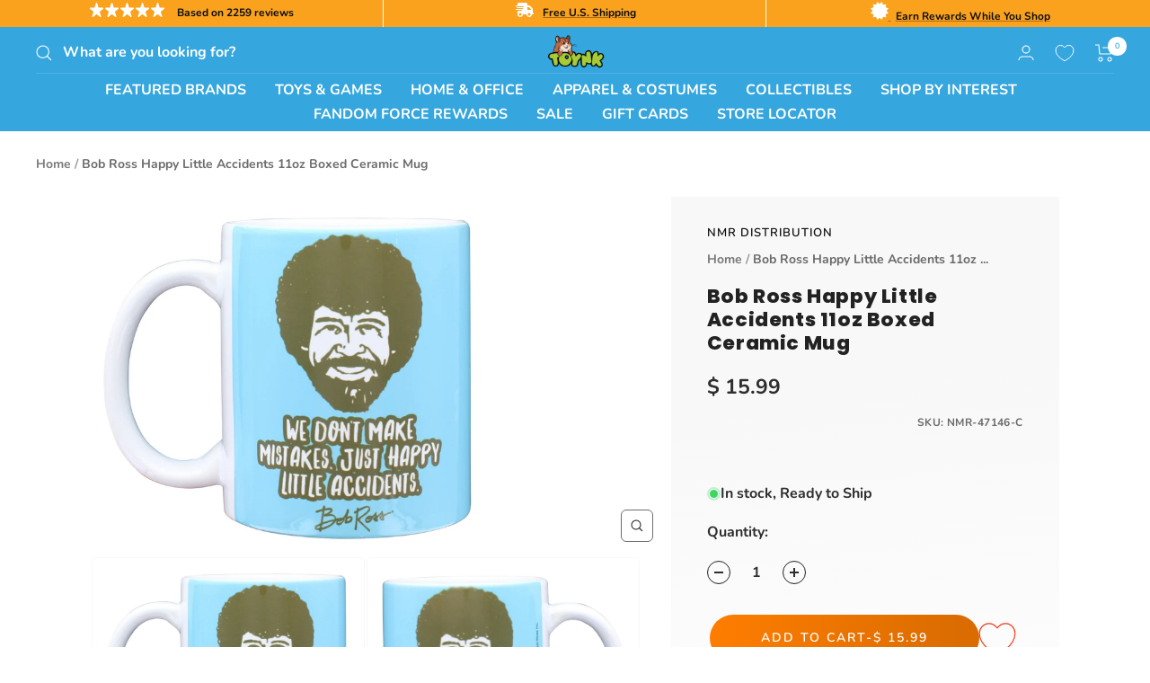

--- FILE ---
content_type: text/plain; charset=utf-8
request_url: https://d-ipv6.mmapiws.com/ant_squire
body_size: 152
content:
toynk.com;019be952-1e8a-7765-9b2a-b59dd07edf3c:cec7fc9d22d448e88cccc339a448bd9d50831433

--- FILE ---
content_type: text/javascript; charset=utf-8
request_url: https://www.toynk.com/products/bob-ross-happy-little-accidents-11oz-boxed-ceramic-mug.js
body_size: 820
content:
{"id":8139695030394,"title":"Bob Ross Happy Little Accidents 11oz Boxed Ceramic Mug","handle":"bob-ross-happy-little-accidents-11oz-boxed-ceramic-mug","description":"Bob Ross fans cannot resist sharing their cup of coffee with their favorite artist. Enjoy your refreshing drink in style! Fans of Bob Ross will love this ceramic mug featuring the artist's classic words of wisdom. Perfect for using around the house, at the office, parties, and more! Officially licensed. Makes a great gift for the Bob Ross fan.","published_at":"2024-12-21T04:56:02-06:00","created_at":"2024-12-21T04:46:20-06:00","vendor":"NMR Distribution","type":"Kitchen \u0026 Dining-Mugs","tags":["Adult","Blue","Bob Ross","Child","Fix","Mugs","Teen","Unisex"],"price":1599,"price_min":1599,"price_max":1599,"available":true,"price_varies":false,"compare_at_price":null,"compare_at_price_min":0,"compare_at_price_max":0,"compare_at_price_varies":false,"variants":[{"id":43918765752442,"title":"Default Title","option1":"Default Title","option2":null,"option3":null,"sku":"NMR-47146-C","requires_shipping":true,"taxable":true,"featured_image":null,"available":true,"name":"Bob Ross Happy Little Accidents 11oz Boxed Ceramic Mug","public_title":null,"options":["Default Title"],"price":1599,"weight":363,"compare_at_price":null,"inventory_quantity":1,"inventory_management":"shopify","inventory_policy":"deny","barcode":"840391129801","quantity_rule":{"min":1,"max":null,"increment":1},"quantity_price_breaks":[],"requires_selling_plan":false,"selling_plan_allocations":[]}],"images":["\/\/cdn.shopify.com\/s\/files\/1\/1140\/8354\/files\/NMR-47146-CA.jpg?v=1734778097","\/\/cdn.shopify.com\/s\/files\/1\/1140\/8354\/files\/NMR-47146-CB.jpg?v=1734778097","\/\/cdn.shopify.com\/s\/files\/1\/1140\/8354\/files\/NMR-47146-CC.jpg?v=1734778097","\/\/cdn.shopify.com\/s\/files\/1\/1140\/8354\/files\/NMR-TOPMUG-CA_6708ed9c-8581-4824-ac6b-3cb4bc69edb7.jpg?v=1734778097","\/\/cdn.shopify.com\/s\/files\/1\/1140\/8354\/files\/NMR-BOXMUG-CA_8036e43b-7b61-4891-bb9f-1fce985ea9dd.jpg?v=1734778097","\/\/cdn.shopify.com\/s\/files\/1\/1140\/8354\/files\/NMR-BOXMUG-CB_dd1a3c1d-dd72-4911-9fb9-8e2fa29b3180.jpg?v=1734778097"],"featured_image":"\/\/cdn.shopify.com\/s\/files\/1\/1140\/8354\/files\/NMR-47146-CA.jpg?v=1734778097","options":[{"name":"Title","position":1,"values":["Default Title"]}],"url":"\/products\/bob-ross-happy-little-accidents-11oz-boxed-ceramic-mug","media":[{"alt":null,"id":33421498417274,"position":1,"preview_image":{"aspect_ratio":1.124,"height":1335,"width":1501,"src":"https:\/\/cdn.shopify.com\/s\/files\/1\/1140\/8354\/files\/NMR-47146-CA.jpg?v=1734778097"},"aspect_ratio":1.124,"height":1335,"media_type":"image","src":"https:\/\/cdn.shopify.com\/s\/files\/1\/1140\/8354\/files\/NMR-47146-CA.jpg?v=1734778097","width":1501},{"alt":null,"id":33421498318970,"position":2,"preview_image":{"aspect_ratio":1.124,"height":1335,"width":1501,"src":"https:\/\/cdn.shopify.com\/s\/files\/1\/1140\/8354\/files\/NMR-47146-CB.jpg?v=1734778097"},"aspect_ratio":1.124,"height":1335,"media_type":"image","src":"https:\/\/cdn.shopify.com\/s\/files\/1\/1140\/8354\/files\/NMR-47146-CB.jpg?v=1734778097","width":1501},{"alt":null,"id":33421499236474,"position":3,"preview_image":{"aspect_ratio":1.102,"height":1362,"width":1501,"src":"https:\/\/cdn.shopify.com\/s\/files\/1\/1140\/8354\/files\/NMR-47146-CC.jpg?v=1734778097"},"aspect_ratio":1.102,"height":1362,"media_type":"image","src":"https:\/\/cdn.shopify.com\/s\/files\/1\/1140\/8354\/files\/NMR-47146-CC.jpg?v=1734778097","width":1501},{"alt":null,"id":33421498908794,"position":4,"preview_image":{"aspect_ratio":1.124,"height":1335,"width":1501,"src":"https:\/\/cdn.shopify.com\/s\/files\/1\/1140\/8354\/files\/NMR-TOPMUG-CA_6708ed9c-8581-4824-ac6b-3cb4bc69edb7.jpg?v=1734778097"},"aspect_ratio":1.124,"height":1335,"media_type":"image","src":"https:\/\/cdn.shopify.com\/s\/files\/1\/1140\/8354\/files\/NMR-TOPMUG-CA_6708ed9c-8581-4824-ac6b-3cb4bc69edb7.jpg?v=1734778097","width":1501},{"alt":null,"id":33421499596922,"position":5,"preview_image":{"aspect_ratio":1.212,"height":1238,"width":1501,"src":"https:\/\/cdn.shopify.com\/s\/files\/1\/1140\/8354\/files\/NMR-BOXMUG-CA_8036e43b-7b61-4891-bb9f-1fce985ea9dd.jpg?v=1734778097"},"aspect_ratio":1.212,"height":1238,"media_type":"image","src":"https:\/\/cdn.shopify.com\/s\/files\/1\/1140\/8354\/files\/NMR-BOXMUG-CA_8036e43b-7b61-4891-bb9f-1fce985ea9dd.jpg?v=1734778097","width":1501},{"alt":null,"id":33421499400314,"position":6,"preview_image":{"aspect_ratio":1.16,"height":1153,"width":1338,"src":"https:\/\/cdn.shopify.com\/s\/files\/1\/1140\/8354\/files\/NMR-BOXMUG-CB_dd1a3c1d-dd72-4911-9fb9-8e2fa29b3180.jpg?v=1734778097"},"aspect_ratio":1.16,"height":1153,"media_type":"image","src":"https:\/\/cdn.shopify.com\/s\/files\/1\/1140\/8354\/files\/NMR-BOXMUG-CB_dd1a3c1d-dd72-4911-9fb9-8e2fa29b3180.jpg?v=1734778097","width":1338}],"requires_selling_plan":false,"selling_plan_groups":[]}